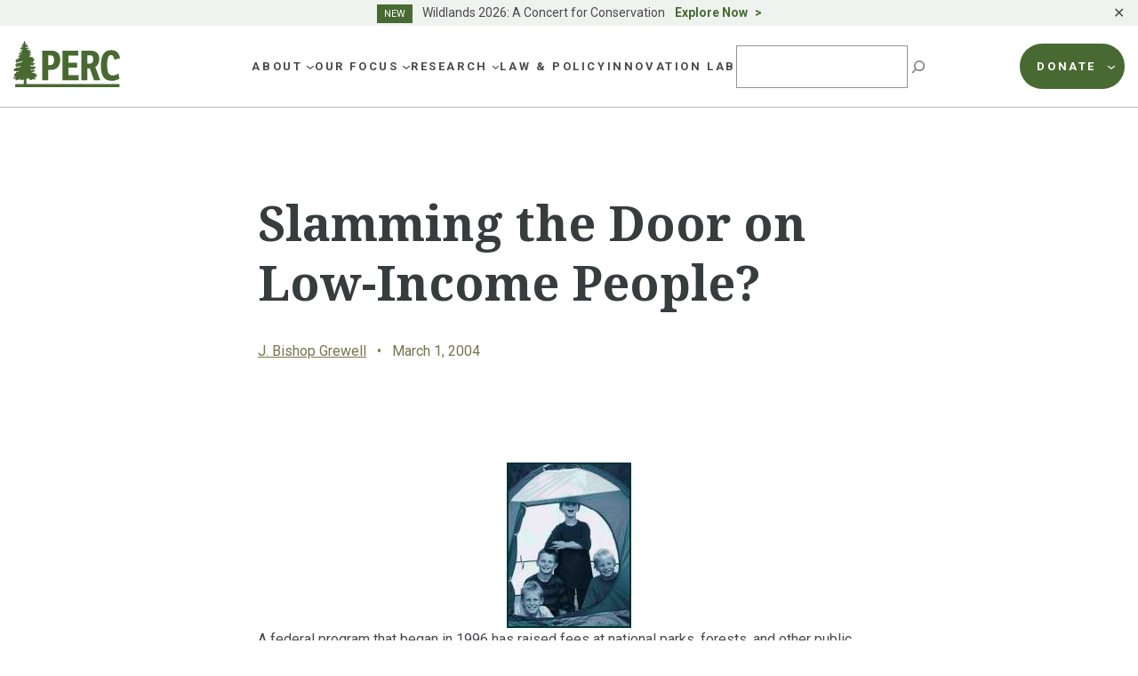

--- FILE ---
content_type: text/javascript
request_url: https://www.perc.org/wp-content/plugins/wp-reading-progress/wp-reading-progress.min.js?ver=1.5.3
body_size: 1070
content:
function ruigehond006(){function t(a){var b=document.getElementById("wpadminbar");p=Math.max(document.documentElement.clientHeight,window.innerHeight||0);"undefined"!==typeof ruigehond006_c.mark_it_zero&&(r=Math.max(p-(k(a)+window.pageYOffset),0));l=null!==b&&"fixed"===window.getComputedStyle(b).getPropertyValue("position")?b.offsetHeight:0;document.getElementById("ruigehond006_bar")||(document.body.insertAdjacentHTML("beforeend",'<div id="ruigehond006_wrap"><div id="ruigehond006_inner"><div id="ruigehond006_bar" role="progressbar" aria-valuemin="0" aria-valuemax="100" aria-valuenow="0" tabindex="-1"></div></div></div>'),
b=document.getElementById("ruigehond006_bar"),b.style.backgroundColor=ruigehond006_c.bar_color,ruigehond006_c.hasOwnProperty("aria_label")&&b.setAttribute("aria-label",ruigehond006_c.aria_label),"bottom"===ruigehond006_c.bar_attach&&(document.getElementById("ruigehond006_wrap").style.bottom="0",document.getElementById("ruigehond006_inner").style.bottom="0"));q(a);setTimeout(function(){q(a);document.getElementById("ruigehond006_inner").style.height||requestAnimationFrame(function(){document.getElementById("ruigehond006_inner").style.height=
ruigehond006_c.bar_height})},502)}function q(a){const b=a.scrollHeight-r,c=Math.max(Math.min(100*(p-k(a)-r)/b,100),0);requestAnimationFrame(function(){const d=document.getElementById("ruigehond006_bar");d.style.width=c+"%";d.setAttribute("aria-valuenow",Math.trunc(c).toString());"bottom"!==ruigehond006_c.bar_attach&&v()})}function v(){const a=document.getElementById("ruigehond006_wrap"),b=document.getElementById("ruigehond006_inner");(m=w())?requestAnimationFrame(function(){let c,d,e;m.querySelector("#ruigehond006_wrap")||
("undefined"!==typeof ruigehond006_c.stick_relative?a.style.position="relative":(a.style.position="absolute",a.style.top="inherit"),m.insertAdjacentElement("beforeend",a));c=m.offsetHeight+l+k(m);d=(e=parseFloat(b.style.marginTop)||0)+c-l-k(b);d!==e&&(b.style.marginTop=d.toString()+"px")}):x(a,b)}function w(){let a,b;let c,d;if(0===n.length){var e=ruigehond006_c.bar_attach.split(",");c=0;for(d=e.length;c<d;++c){var g=e[c].trim();if(0===g.indexOf("#")&&-1===g.indexOf(" "))n.push(document.getElementById(g.substr(1)));
else if(g=document.querySelectorAll(g))for(b=0,a=g.length;b<a;++b)n.push(g[b])}}c=0;for(d=n.length;c<d;++c)if((e=n[c])&&((g=e.offsetHeight)||e.offsetWidth||e.getClientRects().length)&&0<(g+=k(e))&&g<p-l)return e;return null}function k(a){let b=0;const c=window.pageYOffset;for(;a;){b+=a.offsetTop;if(0<c&&"fixed"===(a.style.position.toLowerCase()||window.getComputedStyle(a).getPropertyValue("position").toLowerCase()))return b;a=a.offsetParent}return b-c}function x(a,b){document.body===a.parentElement&&
"fixed"===a.style.position||requestAnimationFrame(function(){a.style.position="fixed";a.style.top=l+"px";b.style.marginTop="0";document.body.insertAdjacentElement("beforeend",a)})}let p=0,r=0,m=null,l=0,h,f,u,n=[];"undefined"!==typeof ruigehond006_c&&(h=document.querySelectorAll(ruigehond006_c.post_identifier),f=1===h.length?h[0]:document.getElementById("post-"+ruigehond006_c.post_id)||document.body,ruigehond006_c.include_comments||(1===(h=f.querySelectorAll(".entry-content")).length?f=h[0]:1===(h=
f.querySelectorAll(".post-content")).length?f=h[0]:1===(h=f.querySelectorAll(".main-content")).length&&(f=h[0])),t(f),window.addEventListener("load",function(){q(f)}),window.addEventListener("scroll",function(){q(f)},{passive:!0}),window.addEventListener("resize",function(){clearTimeout(u);u=setTimeout(function(){t(f)},372)}))}"complete"===document.readyState?setTimeout(ruigehond006,351):window.addEventListener("load",function(){setTimeout(ruigehond006,351)});
